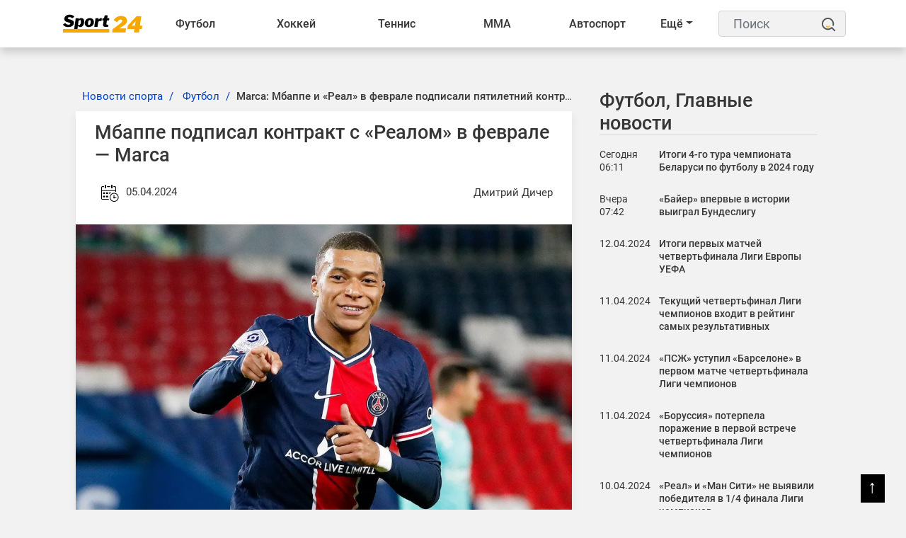

--- FILE ---
content_type: text/html; charset=UTF-8
request_url: https://sport24.by/football/news/mbappe-podpisal-kontrakt-s-realom-v-fevrale-marca
body_size: 16370
content:
<!DOCTYPE html>
<html lang="ru">
<head>
    <meta charset="utf-8">
    <meta http-equiv="X-UA-Compatible" content="IE=edge">
    <meta name="viewport" content="width=device-width, initial-scale=1">
            <meta name="robots" content="index, follow, max-snippet:-1, max-image-preview:large, max-video-preview:-1">
        <title>Marca: Мбаппе и «Реал» в феврале подписали пятилетний контракт</title>
    <meta name="description" content="Форвард &amp;laquo;ПСЖ&amp;raquo; Килиан Мбаппе в феврале 2024 года подписал контракт с мадридским &amp;laquo;Реалом&amp;raquo;, сообщает Marca.
По информации источника, соглашение футболиста с клубом рассчитано на..." />
    <meta name="keywords" content="" />
    <meta name="author" content="Дмитрий Дичер" />
    <meta name="language" content="ru" />
    <link rel="canonical" href="https://sport24.by/football/news/mbappe-podpisal-kontrakt-s-realom-v-fevrale-marca"/>
    <meta property="og:title" content="Marca: Мбаппе и «Реал» в феврале подписали пятилетний контракт" />
    <meta property="og:author" content="Дмитрий Дичер" />
    <meta property="og:description" content="Форвард &amp;laquo;ПСЖ&amp;raquo; Килиан Мбаппе в феврале 2024 года подписал контракт с мадридским &amp;laquo;Реалом&amp;raquo;, сообщает Marca...." />
    <meta property="og:locale" content="ru" />
    <meta property="og:type" content="article" />
    <meta property="og:image:width" content="1200"/>
    <meta property="og:image:height" content="630"/>
    <meta property="og:url" content="https://sport24.by/football/news/mbappe-podpisal-kontrakt-s-realom-v-fevrale-marca" />
    <meta property="og:image" content="https://sport24.by/public/images/20240216161302_ogImage_43.jpg" />
    <meta name="twitter:title" content="Marca: Мбаппе и «Реал» в феврале подписали пятилетний контракт" />
    <meta name="twitter:description" content="Форвард &amp;laquo;ПСЖ&amp;raquo; Килиан Мбаппе в феврале 2024 года подписал контракт с мадридским &amp;laquo;Реалом&amp;raquo;, сообщает Marca...." />
    <meta name="twitter:card" content="summary_large_image" />
    <meta name="twitter:domain" content="https://sport24.by" />
    <meta name="twitter:url" content="https://sport24.by/football/news/mbappe-podpisal-kontrakt-s-realom-v-fevrale-marca">
    <meta name="twitter:image" content="https://sport24.by/public/images/20240216161302_ogImage_43.jpg" />
    <link rel="preconnect" href="//fonts.googleapis.com/">
    <link rel="dns-prefetch" href="//fonts.googleapis.com/">
    <link rel="preconnect" href="//fonts.gstatic.com/">
    <link rel="dns-prefetch" href="//fonts.gstatic.com/">
    <link rel="preconnect" href="//www.google.com">
    <link rel="dns-prefetch" href="//www.google.com">
    <link rel="preconnect" href="//www.google-analytics.com">
    <link rel="dns-prefetch" href="//www.google-analytics.com">
    <link rel="preconnect" href="//www.googletagmanager.com">
    <link rel="dns-prefetch" href="//www.googletagmanager.com">
    <link rel="preconnect" href="//connect.facebook.net">
    <link rel="dns-prefetch" href="//connect.facebook.net">
    <link rel="preconnect" href="//www.gstatic.com">
    <link rel="dns-prefetch" href="//www.gstatic.com">
    <link rel="preload" href="https://sport24.by/public/site/css/app.min.css" as="style" onload="this.onload=null;this.rel='stylesheet'">
    <noscript><link  rel="stylesheet" href="https://sport24.by/public/site/css/app.min.css"></noscript>
    <link rel="preload" href="https://sport24.by/public/site/css/header.css" as="style" onload="this.onload=null;this.rel='stylesheet'">
    <noscript><link  rel="stylesheet" href="https://sport24.by/public/site/css/header.css"></noscript>
    <link rel="preload" href="https://sport24.by/public/site/css/footer.css" as="style" onload="this.onload=null;this.rel='stylesheet'">
    <noscript><link  rel="stylesheet" href="https://sport24.by/public/site/css/footer.css"></noscript>
        <link rel="preload" href="https://sport24.by/public/site/css/custom.css" as="style" onload="this.onload=null;this.rel='stylesheet'">
    <noscript><link  rel="stylesheet" href="https://sport24.by/public/site/css/custom.css"></noscript>
        <link rel="icon" href="https://sport24.by/public/images/20211207185416_favicon_27.png">
            <meta name="p:domain_verify" content="c46bca16209567e203946fbb62e5c2c8"/>
            <link rel="alternate" type="application/atom+xml" href="https://sport24.by/feed-simple" title="Simple feed">
    <link rel="alternate" type="application/atom+xml" href="https://sport24.by/feed" title="RSS feed">
        <style>
        :root {
            --primary-color: #000000;
            --primary-font: Noto Sans JP, sans-serif;
            --plyr-color-main: #000000;
        }
    </style>
            <script async>
            document.addEventListener('DOMContentLoaded', () => {
                setTimeout(initGTM, 3500);
            });
            document.addEventListener('scroll', initGTMOnEvent);
            document.addEventListener('mousemove', initGTMOnEvent);
            document.addEventListener('touchstart', initGTMOnEvent);

            function initGTMOnEvent (event) {
                initGTM();
                event.currentTarget.removeEventListener(event.type, initGTMOnEvent);
            }

            function initGTM () {
                if (window.gtmDidInit) {
                    return false;
                }
                window.gtmDidInit = true;
                const script = document.createElement('script');
                script.type = 'text/javascript';
                script.async = true;
                script.onload = () => { dataLayer.push({ event: 'gtm.js', 'gtm.start': (new Date()).getTime(), 'gtm.uniqueEventId': 0 }); }
                script.src = 'https://www.googletagmanager.com/gtm.js?id=G-R5X579HQYY';

                document.head.appendChild(script);
            }
        </script>
    </head>

<body class="">
<script type="application/ld+json">
    {
        "@context": "https://schema.org",
        "@type": "Organization",
        "@id": "https://sport24.by/#organization",
        "url" : "https://sport24.by/",
        "logo": {
            "@type": "ImageObject",
            "url": "https://sport24.by/public/images/20211216151119_logo_38.png",
                        "width": "120",
            "height": "33"
        },
        "address": {
            "@type": "PostalAddress",
            "addressLocality": "Belarus, Minsk",
            "streetAddress": "st. Platonova 1B"
        },
        "email": "info@sport24.by",
        "name": "Спорт 24 Беларусь",
        "telephone": "+375 25 749-23-29"
    }
</script>
<noscript><iframe src="https://www.googletagmanager.com/ns.html?id=G-R5X579HQYY" height="0" width="0" style="display:none; visibility:hidden"></iframe></noscript>
<div id="switch-mode" class="d-none ">
    <div class="sm-text">Темная тема</div>
    <div class="sm-button">
        <input type="hidden" value="https://sport24.by">
        <span></span>
    </div>
</div>
<header class="sg-menu">
    <nav class="navbar navbar-expand-xl">
        <div class="container">
                                        <a class="mr-auto" href="https://sport24.by">
                    <img class="navbar-brand" src="https://sport24.by/public/images/20211216151119_logo_38.png" alt="Logo" width="120" height="33">
                </a>
            
            <button class="navbar-toggler order-3 ml-2" type="button" data-toggle="collapse" data-target="#navbarNav" aria-controls="navbarNav" aria-expanded="false" aria-label="Toggle navigation">
                <span class="navbar-toggler-icon"><span>&#9776;</span></span>
            </button>

            <div style="display:flex; flex-direction:row;" class="collapse navbar-collapse" id="navbarNav">
                <ul class="navbar-nav w-100" style="white-space: nowrap;">
                                            
                        
                                                    <li class="nav-item dropdown ">
                                <a href="https://sport24.by/football" target="_self">Футбол <span class="d-lg-none"><i class="fa fa-angle-down" aria-hidden="true"></i></span></a>
                                <div class="dropdown__content">
                                    <a class="category-link--mobile d-lg-none text-left" href="https://sport24.by/football" target="_self">Футбол <span class="d-lg-none"><i class="fa fa-angle-down" aria-hidden="true"></i></span></a>
                                                                            <div class="col-dropdown">
                                                                                        <ul>
                                                                                                    <li><a href="https://sport24.by/football/liga-chempionov-uefa-football" target="_self">Лига Чемпионов</a></li>
                                                                                                    <li><a href="https://sport24.by/football/liga-europe" target="_self">Лига Европы</a></li>
                                                                                                    <li><a href="https://sport24.by/football/liga-konferenciy" target="_self">Лига конференций</a></li>
                                                                                                    <li><a href="https://sport24.by/football/liga-natsij-uefa" target="_self">Лига наций</a></li>
                                                                                                    <li><a href="https://sport24.by/football/football-championat-mira" target="_self">Чемпионат Мира</a></li>
                                                                                                    <li><a href="https://sport24.by/football/evro2021" target="_self">Евро 2020</a></li>
                                                                                                    <li><a href="https://sport24.by/football/evro-2024" target="_self">Евро-2024</a></li>
                                                                                                    <li><a href="https://sport24.by/football/chempionat-belarusi" target="_self">Чемпионат Беларуси</a></li>
                                                                                            </ul>
                                        </div>
                                                                            <div class="col-dropdown">
                                                                                        <ul>
                                                                                                    <li><a href="https://sport24.by/football/championat-belarusi" target="_self">Чемпионат Беларуси</a></li>
                                                                                                    <li><a href="https://sport24.by/football/apl" target="_self">АПЛ</a></li>
                                                                                                    <li><a href="https://sport24.by/football/la-liga" target="_self">Ла Лига</a></li>
                                                                                                    <li><a href="https://sport24.by/football/bundesliga" target="_self">Бундеслига</a></li>
                                                                                                    <li><a href="https://sport24.by/football/rpl" target="_self">РПЛ</a></li>
                                                                                                    <li><a href="https://sport24.by/football/seria-a" target="_self">Серия А</a></li>
                                                                                                    <li><a href="https://sport24.by/football/liga-1" target="_self">Лига 1</a></li>
                                                                                            </ul>
                                        </div>
                                                                            <div class="col-dropdown">
                                                                                        <ul>
                                                                                                    <li><a href="https://sport24.by/football/sbornaya-belarusi-football" target="_self">Сборная Беларуси</a></li>
                                                                                                    <li><a href="https://sport24.by/football/clubs" target="_self">Клубы</a></li>
                                                                                                    <li><a href="https://sport24.by/football/znamenitye-futbolisty" target="_self">Знаменитые футболисты</a></li>
                                                                                                    <li><a href="https://sport24.by/football/transfery-football" target="_self">Футбольные трансферы</a></li>
                                                                                            </ul>
                                        </div>
                                                                    </div>
                            </li>
                                                                    
                        
                                                    <li class="nav-item dropdown ">
                                <a href="https://sport24.by/hockey" target="_self">Хоккей <span class="d-lg-none"><i class="fa fa-angle-down" aria-hidden="true"></i></span></a>
                                <div class="dropdown__content">
                                    <a class="category-link--mobile d-lg-none text-left" href="https://sport24.by/hockey" target="_self">Хоккей <span class="d-lg-none"><i class="fa fa-angle-down" aria-hidden="true"></i></span></a>
                                                                            <div class="col-dropdown">
                                                                                        <ul>
                                                                                                    <li><a href="https://sport24.by/hockey/khl" target="_self">КХЛ</a></li>
                                                                                                    <li><a href="https://sport24.by/hockey/nhl" target="_self">NHL</a></li>
                                                                                                    <li><a href="https://sport24.by/hockey/chempionat-mira-hockey" target="_self">Чемпионат Мира</a></li>
                                                                                                    <li><a href="https://sport24.by/hockey/liga-chempionov-chl" target="_self">Лига чемпионов</a></li>
                                                                                                    <li><a href="https://sport24.by/hockey/mkhl" target="_self">МХЛ</a></li>
                                                                                                    <li><a href="https://sport24.by/hockey/akhl" target="_self">АХЛ</a></li>
                                                                                            </ul>
                                        </div>
                                                                            <div class="col-dropdown">
                                                                                        <ul>
                                                                                                    <li><a href="https://sport24.by/hockey/championat-belarusi-hockey" target="_self">Чемпионат Беларуси</a></li>
                                                                                                    <li><a href="https://sport24.by/hockey/sbornaya-belarusi-hockey" target="_self">Сборная Беларуси</a></li>
                                                                                                    <li><a href="https://sport24.by/hockey/olimpijskie-igry-hockey" target="_self">Олимпийские игры</a></li>
                                                                                            </ul>
                                        </div>
                                                                            <div class="col-dropdown">
                                                                                        <ul>
                                                                                                    <li><a href="https://sport24.by/hockey/transfery-hockey" target="_self">Хоккейные трансферы</a></li>
                                                                                                    <li><a href="https://sport24.by/hockey/znamenitye-hokkeisty" target="_self">Знаменитые хоккеисты</a></li>
                                                                                                    <li><a href="https://sport24.by/hockey/hokkejnye-kluby" target="_self">Хоккейные клубы</a></li>
                                                                                            </ul>
                                        </div>
                                                                    </div>
                            </li>
                                                                    
                        
                                                    <li class="nav-item dropdown ">
                                <a href="https://sport24.by/tennis" target="_self">Теннис <span class="d-lg-none"><i class="fa fa-angle-down" aria-hidden="true"></i></span></a>
                                <div class="dropdown__content">
                                    <a class="category-link--mobile d-lg-none text-left" href="https://sport24.by/tennis" target="_self">Теннис <span class="d-lg-none"><i class="fa fa-angle-down" aria-hidden="true"></i></span></a>
                                                                            <div class="col-dropdown">
                                                                                        <ul>
                                                                                                    <li><a href="https://sport24.by/tennis/atp" target="_self">ATP</a></li>
                                                                                                    <li><a href="https://sport24.by/tennis/wta" target="_self">WTA</a></li>
                                                                                                    <li><a href="https://sport24.by/tennis/itf" target="_self">ITF</a></li>
                                                                                                    <li><a href="https://sport24.by/tennis/kubok-devisa" target="_self">Кубок Дэвиса</a></li>
                                                                                                    <li><a href="https://sport24.by/tennis/turnir-bolshogo-shlema" target="_self">Турнир Большого Шлема</a></li>
                                                                                            </ul>
                                        </div>
                                                                            <div class="col-dropdown">
                                                                                        <ul>
                                                                                                    <li><a href="https://sport24.by/tennis/australian-open" target="_self">Australian Open</a></li>
                                                                                                    <li><a href="https://sport24.by/tennis/roland-garros" target="_self">Roland Garros</a></li>
                                                                                                    <li><a href="https://sport24.by/tennis/us-open" target="_self">US Open</a></li>
                                                                                                    <li><a href="https://sport24.by/tennis/wimbledon" target="_self">Wimbledon</a></li>
                                                                                            </ul>
                                        </div>
                                                                    </div>
                            </li>
                                                                    
                        
                                                    <li class="nav-item dropdown ">
                                <a href="https://sport24.by/fighting" target="_self">ММА <span class="d-lg-none"><i class="fa fa-angle-down" aria-hidden="true"></i></span></a>
                                <div class="dropdown__content">
                                    <a class="category-link--mobile d-lg-none text-left" href="https://sport24.by/fighting" target="_self">ММА <span class="d-lg-none"><i class="fa fa-angle-down" aria-hidden="true"></i></span></a>
                                                                            <div class="col-dropdown">
                                                                                        <ul>
                                                                                                    <li><a href="https://sport24.by/fighting/ufc" target="_self">UFC</a></li>
                                                                                                    <li><a href="https://sport24.by/fighting/professional-boxing" target="_self">Бокс</a></li>
                                                                                            </ul>
                                        </div>
                                                                    </div>
                            </li>
                                                                    
                        
                                                    <li class="nav-item dropdown ">
                                <a href="https://sport24.by/auto" target="_self">Автоспорт <span class="d-lg-none"><i class="fa fa-angle-down" aria-hidden="true"></i></span></a>
                                <div class="dropdown__content">
                                    <a class="category-link--mobile d-lg-none text-left" href="https://sport24.by/auto" target="_self">Автоспорт <span class="d-lg-none"><i class="fa fa-angle-down" aria-hidden="true"></i></span></a>
                                                                            <div class="col-dropdown">
                                                                                        <ul>
                                                                                                    <li><a href="https://sport24.by/auto/formula-1" target="_self">Формула 1</a></li>
                                                                                                    <li><a href="https://sport24.by/auto/motogp" target="_self">MotoGP</a></li>
                                                                                                    <li><a href="https://sport24.by/auto/dakar" target="_self">Дакар</a></li>
                                                                                            </ul>
                                        </div>
                                                                    </div>
                            </li>
                                                                    
                        
                                                    <li class="nav-item dropdown ">
                                <a href="https://sport24.by/biatlon" target="_self">Биатлон <span class="d-lg-none"><i class="fa fa-angle-down" aria-hidden="true"></i></span></a>
                                <div class="dropdown__content">
                                    <a class="category-link--mobile d-lg-none text-left" href="https://sport24.by/biatlon" target="_self">Биатлон <span class="d-lg-none"><i class="fa fa-angle-down" aria-hidden="true"></i></span></a>
                                                                            <div class="col-dropdown">
                                                                                        <ul>
                                                                                                    <li><a href="https://sport24.by/biatlon/kubok-mira" target="_self">Кубок Мира</a></li>
                                                                                                    <li><a href="https://sport24.by/biatlon/kubok-rossii" target="_self">Кубок России</a></li>
                                                                                                    <li><a href="https://sport24.by/biatlon/kubok-sodruzhestva" target="_self">Кубок Содружества</a></li>
                                                                                                    <li><a href="https://sport24.by/biatlon/championat-mira-biathlon" target="_self">Чемпионат мира</a></li>
                                                                                                    <li><a href="https://sport24.by/biatlon/turnirnye-tablicy-biatlon" target="_self">Таблицы зачета</a></li>
                                                                                            </ul>
                                        </div>
                                                                    </div>
                            </li>
                                                                    
                        
                                                    <li class="nav-item dropdown ">
                                <a href="https://sport24.by/olimpijskie-igry" target="_self">Олимпиада <span class="d-lg-none"><i class="fa fa-angle-down" aria-hidden="true"></i></span></a>
                                <div class="dropdown__content">
                                    <a class="category-link--mobile d-lg-none text-left" href="https://sport24.by/olimpijskie-igry" target="_self">Олимпиада <span class="d-lg-none"><i class="fa fa-angle-down" aria-hidden="true"></i></span></a>
                                                                            <div class="col-dropdown">
                                                                                        <ul>
                                                                                                    <li><a href="https://sport24.by/olimpijskie-igry/olimpiada-2024" target="_self">Олимпиада 2024</a></li>
                                                                                                    <li><a href="https://sport24.by/olimpijskie-igry/olimpiada-2026" target="_self">Олимпиада 2026</a></li>
                                                                                                    <li><a href="https://sport24.by/olimpijskie-igry/pekin-2022" target="_self">Пекин-2022</a></li>
                                                                                                    <li><a href="https://sport24.by/olimpijskie-igry/tokio-2020" target="_self">Токио-2020</a></li>
                                                                                                    <li><a href="https://sport24.by/olimpijskie-igry/turnirnye-tablicy-olimpiada" target="_self">Турнирные таблицы</a></li>
                                                                                            </ul>
                                        </div>
                                                                    </div>
                            </li>
                                                                    
                        
                                                    <li class="nav-item dropdown ">
                                <a href="https://sport24.by/basketball" target="_self">Баскетбол <span class="d-lg-none"><i class="fa fa-angle-down" aria-hidden="true"></i></span></a>
                                <div class="dropdown__content">
                                    <a class="category-link--mobile d-lg-none text-left" href="https://sport24.by/basketball" target="_self">Баскетбол <span class="d-lg-none"><i class="fa fa-angle-down" aria-hidden="true"></i></span></a>
                                                                            <div class="col-dropdown">
                                                                                        <ul>
                                                                                                    <li><a href="https://sport24.by/basketball/nba" target="_self">NBA</a></li>
                                                                                                    <li><a href="https://sport24.by/basketball/kubok-vtb" target="_self">Кубок ВТБ</a></li>
                                                                                            </ul>
                                        </div>
                                                                            <div class="col-dropdown">
                                                                                        <ul>
                                                                                                    <li><a href="https://sport24.by/basketball/championat-belarusi-basketball" target="_self">Чемпионат Беларуси</a></li>
                                                                                                    <li><a href="https://sport24.by/basketball/liga-chempionov-basketball" target="_self">Лига чемпионов</a></li>
                                                                                            </ul>
                                        </div>
                                                                            <div class="col-dropdown">
                                                                                        <ul>
                                                                                                    <li><a href="https://sport24.by/basketball/transfery-basketball" target="_self">Баскетбольные трансферы</a></li>
                                                                                            </ul>
                                        </div>
                                                                    </div>
                            </li>
                                                                    
                        
                                                    <li class="nav-item dropdown ">
                                <a href="https://sport24.by/voleyball" target="_self">Волейбол <span class="d-lg-none"><i class="fa fa-angle-down" aria-hidden="true"></i></span></a>
                                <div class="dropdown__content">
                                    <a class="category-link--mobile d-lg-none text-left" href="https://sport24.by/voleyball" target="_self">Волейбол <span class="d-lg-none"><i class="fa fa-angle-down" aria-hidden="true"></i></span></a>
                                                                            <div class="col-dropdown">
                                                                                        <ul>
                                                                                                    <li><a href="https://sport24.by/voleyball/chempionat-evropy-voleyball" target="_self">Чемпионат Европы</a></li>
                                                                                                    <li><a href="https://sport24.by/voleyball/kubok-belarusi-voleyball" target="_self">Кубок Беларуси</a></li>
                                                                                            </ul>
                                        </div>
                                                                            <div class="col-dropdown">
                                                                                        <ul>
                                                                                                    <li><a href="https://sport24.by/voleyball/liga-chempionov" target="_self">Лига чемпионов</a></li>
                                                                                                    <li><a href="https://sport24.by/voleyball/superliga" target="_self">Суперлига</a></li>
                                                                                            </ul>
                                        </div>
                                                                    </div>
                            </li>
                                                                    
                        
                                                    <li class="nav-item dropdown ">
                                <a href="https://sport24.by/gandbol" target="_self">Гандбол <span class="d-lg-none"><i class="fa fa-angle-down" aria-hidden="true"></i></span></a>
                                <div class="dropdown__content">
                                    <a class="category-link--mobile d-lg-none text-left" href="https://sport24.by/gandbol" target="_self">Гандбол <span class="d-lg-none"><i class="fa fa-angle-down" aria-hidden="true"></i></span></a>
                                                                            <div class="col-dropdown">
                                                                                        <ul>
                                                                                                    <li><a href="https://sport24.by/gandbol/kubok-belgazprombanka" target="_self">Кубок Белгазпромбанка</a></li>
                                                                                            </ul>
                                        </div>
                                                                    </div>
                            </li>
                                                                    
                        
                                                    <li class="nav-item dropdown ">
                                <a href="https://sport24.by/atletika" target="_self">Лёгкая атлетика <span class="d-lg-none"><i class="fa fa-angle-down" aria-hidden="true"></i></span></a>
                                <div class="dropdown__content">
                                    <a class="category-link--mobile d-lg-none text-left" href="https://sport24.by/atletika" target="_self">Лёгкая атлетика <span class="d-lg-none"><i class="fa fa-angle-down" aria-hidden="true"></i></span></a>
                                                                            <div class="col-dropdown">
                                                                                        <ul>
                                                                                                    <li><a href="https://sport24.by/atletika/sbornaya-belarusi-atletika" target="_self">Сборная Беларуси по легкой атлетике</a></li>
                                                                                            </ul>
                                        </div>
                                                                    </div>
                            </li>
                                                                    
                        
                                                    <li class="nav-item dropdown ">
                                <a href="https://sport24.by/cybersport" target="_self">Киберспорт <span class="d-lg-none"><i class="fa fa-angle-down" aria-hidden="true"></i></span></a>
                                <div class="dropdown__content">
                                    <a class="category-link--mobile d-lg-none text-left" href="https://sport24.by/cybersport" target="_self">Киберспорт <span class="d-lg-none"><i class="fa fa-angle-down" aria-hidden="true"></i></span></a>
                                                                            <div class="col-dropdown">
                                                                                        <ul>
                                                                                                    <li><a href="https://sport24.by/cybersport/dota-2" target="_self">DOTA 2</a></li>
                                                                                                    <li><a href="https://sport24.by/cybersport/cs-go" target="_self">CS:GO</a></li>
                                                                                                    <li><a href="https://sport24.by/cybersport/valorant" target="_self">Valorant</a></li>
                                                                                                    <li><a href="https://sport24.by/cybersport/league-of-legends" target="_self">League Of Legends</a></li>
                                                                                            </ul>
                                        </div>
                                                                    </div>
                            </li>
                                                                                                <li class="nav-item dropdown ">
                                <a href="https://sport24.by/bukmekery" target="_self">Букмекеры  </a>
                                <ul class="dropdown-content">
                                                                    </ul>
                            </li>
                        
                        
                                                                                                <li class="nav-item dropdown ">
                                <a href="https://sport24.by/raznoe-o-sporte" target="_self">Разное  </a>
                                <ul class="dropdown-content">
                                                                    </ul>
                            </li>
                        
                        
                                                                <li class="dd_menu dropdown">
                        <a href="#" class="dropdown-toggle">Ещё</a>
                        <ul class="dd_dropdown-menu dropdown__content left"></ul>
                    </li>
                </ul>
            </div>

            <div class="sg-search ml-3">
                <form action="https://sport24.by/search" id="search" method="GET">
                    <label for="label" class="d-none">Поиск</label>
                    <input class="form-control" id="label" name="search" type="text" placeholder="Поиск">
                    <button type="submit">
                        <svg height="25" width="20">
                            <use x="0" y="0" height="20" width="20" xlink:href="#search_icon"></use>
                        </svg>
                        <span class="d-none">Поиск</span></button>
                </form>
            </div>
        </div>
    </nav>
</header>

<div class="container">
    <div class="row">
        <div class="col-12">
                                                                    </div>
    </div>
</div>





<div class="container-fluid sg-page-content--big p-0">
    <div class="row no-gutters">
        <div class="col-md-1 col-xxl-2"></div>

        <div class="col-md-10 col-xxl-8">
            <div class="sg-page-content sg-page-content--big mb-5 mt-3">
                    <script type="application/ld+json">
    {
        "@context": "https://schema.org",
                    "@type": "NewsArticle",
                "mainEntityOfPage": {
            "@type": "WebPage",
            "@id": "https://sport24.by/football/news/mbappe-podpisal-kontrakt-s-realom-v-fevrale-marca"
        },
        "headline": "Мбаппе подписал контракт с «Реалом» в феврале — Marca",
        "name": "Мбаппе подписал контракт с «Реалом» в феврале — Marca",
        "articleSection": "Футбол",
                    "thumbnailUrl": "https://sport24.by/public/images/20240216161302_original_16.webp",
            "image": [
                {
                    "@type": "ImageObject",
                    "representativeOfPage":"true",
                    "url": "https://sport24.by/public/images/20240216161302_original_16.webp",
                                        "width": "1350",
                    "height": "900"
                }
                            ,
                {
                    "@type": "ImageObject",
                    "representativeOfPage":"true",
                    "url": "https://sport24.by/public/images/20240216161302_big_1080w_21.webp",
                                        "width": "1080",
                    "height": "720"
                }
                                        ,
                {
                    "@type": "ImageObject",
                    "representativeOfPage":"true",
                    "url": "https://sport24.by/public/images/20240216161302_big_730w_21.webp",
                                        "width": "730",
                    "height": "487"
                }
                        ],
                "dateCreated": "2024-04-05T14:43:14+03:00",
        "datePublished": "2024-04-05T14:43:14+03:00",
        "dateModified": "2024-04-05T14:43:20+03:00",
        "author": {
            "@type": "Person",
            "name": "Дмитрий Дичер",
            "url": "https://sport24.by/author-profile/dmitriy-dicher"
        },
        "publisher": {
            "@type": "Organization",
            "name": "Спорт 24 Беларусь",
            "logo": {
                "@type": "ImageObject",
                "url": "https://sport24.by/public/images/20211216151119_logo_38.png",
                                "width": "120",
                "height": "33"
            }
        },
        "description": "Форвард «ПСЖ» Килиан Мбаппе в феврале 2024 года подписал контракт с мадридским «Реалом», сообщает Marca.
По информации источника, соглашение футболиста с клубом рассчитано на пять лет.
У Мбаппе появилось право на подписание нового контракта с другим клубом 1 января 2024 года. Действующий контракт...",
        "keywords": "футбол,
                            футбольные трансферы
             ,мбаппе подписал контракт с реалом в феврале  "
    }
    </script>
    <div>
        <div class="entry-header">
            <div class="entry-thumbnail">
                            </div>
        </div>
        <div class="row">
            <div class="col-lg-8 sg-sticky">
                <div class="post-details">
                    <main>
                        <nav aria-label="breadcrumb" class="ml-2">
    <ol class="breadcrumb">
                                    <li class="breadcrumb-item">
                    <a href="https://sport24.by/">Новости спорта</a>
                </li>
                                                <li class="breadcrumb-item">
                    <a href="https://sport24.by/football">Футбол</a>
                </li>
                                                <li class="breadcrumb-item active"><h1>Marca: Мбаппе и «Реал» в феврале подписали пятилетний контракт</h1></li>
                        </ol>
</nav>

<script type="application/ld+json">
    {
        "@context": "https://schema.org",
        "@type": "BreadcrumbList",
        "itemListElement":
        [
                            {
                    "@type": "ListItem",
                    "position": 1,
                    "item":
                    {
                        "@id": "https://sport24.by/",
                        "name": "Новости спорта"
                    }
                } ,                             {
                    "@type": "ListItem",
                    "position": 2,
                    "item":
                    {
                        "@id": "https://sport24.by/football",
                        "name": "Футбол"
                    }
                } ,                             {
                    "@type": "ListItem",
                    "position": 3,
                    "item":
                    {
                        "@id": "https://sport24.by/football/news/mbappe-podpisal-kontrakt-s-realom-v-fevrale-marca",
                        "name": "Marca: Мбаппе и «Реал» в феврале подписали пятилетний контракт"
                    }
                }                    ]
    }
</script>

                        <article class="post-main-content">
                            <div class="sg-post">
                                <header class="entry-header">
    <h2>Мбаппе подписал контракт с «Реалом» в феврале — Marca</h2>
    <div class="entry-meta mb-2 d-flex justify-content-between">
        <div>
            <span aria-hidden="true">
                <svg height="45" width="40">
                    <use x="9" y="9" height="30" width="30" xlink:href="#datetime"></use>
                </svg>
            </span>
            <time datetime="2024-04-05T14:43:14+03:00">05.04.2024</time>
        </div>
        <address class="d-flex m-0"><a rel="author" href="https://sport24.by/author-profile/dmitriy-dicher" class="my-auto">Дмитрий Дичер</a></address>
    </div><!-- /.entry-meta -->
</header>


<div class="entry-thumbnail">
    <img src="https://sport24.by/public/images/20240216161302_original_16.webp"
         srcset="https://sport24.by/public/images/20240216161302_big_730w_21.webp 640w, https://sport24.by/public/images/20240216161302_big_1080w_21.webp 1440w, https://sport24.by/public/images/20240216161302_original_16.webp 1920w"
         sizes="(max-width: 575px) 94vw, (max-width: 767px) 510px, (max-width: 991px) 690px, (max-width: 1199px) 610px, (max-width: 1499px) 730px, 870px"
         width="1350"
         height="900"
         alt="Мбаппе подписал контракт с «Реалом» в феврале — Marca">
</div>

<div class="entry-content">
    <div class="paragraph social-content">
        <p>Форвард &laquo;ПСЖ&raquo; Килиан Мбаппе в феврале 2024 года подписал контракт с мадридским &laquo;Реалом&raquo;, сообщает Marca.</p>
<p>По информации источника, соглашение футболиста с клубом рассчитано на пять лет.</p>
<p>У Мбаппе появилось право на подписание нового контракта с другим клубом 1 января 2024 года. Действующий контракт с &laquo;ПСЖ&raquo; у форварда завершится по итогам текущего сезона.</p>
<p>Предполагается, что Мбаппе в &laquo;Реале&raquo; сможет заработать более 200 млн евро. Сумма подписного бонуса футболиста может доходить до 150 млн евро.&nbsp;</p>
<p>Ранее также появилась информация, что &laquo;ПСЖ&raquo; на место Мбаппе ищет достойную замену. Главным кандидатом <a href="../../../football/news/pszh-vmesto-mbappe-podpishet-osimkhena">является</a> Виктор Осимхен, подписанием которого &laquo;парижане&raquo; будут активно заниматься текущим летом.</p>
    </div>
    
        
    </div>

                                                            </div>

                            
                        </article>
                    </main>

                                            <aside class="relatedPost">
                            <div class="section-title">
                                <h2>Похожие новости</h2>
                            </div>
                            <div class="row text-center">
                                                                    <div class="col-lg-6">
                                        <div class="sg-post post-style-2">
                                            <div class="entry-header">
                                                <div class="entry-thumbnail">
                                                    <a href="https://sport24.by/football/news/itogi-4-go-tura-chempionata-belarusi-po-futbolu-v-2024-godu">
                                                                                                                                                                                <img src="https://sport24.by/public/images/20240320075811_original_41.webp "
                                                                 srcset="https://sport24.by/public/images/20240320075811_medium_358w_40.webp 640w, https://sport24.by/public/images/20240320075811_big_730w_43.webp 1920w"
                                                                 sizes="(max-width: 575px) 94vw, (max-width: 767px) 510px, (max-width: 991px) 690px, (max-width: 1199px) 290px, (max-width: 1499px) 350px, 420px"
                                                                 loading="lazy"
                                                                 width="900"
                                                                 height="900"
                                                                 alt="Итоги 4-го тура чемпионата Беларуси по футболу в 2024 году">
                                                                                                            </a>
                                                </div>
                                                                                            </div>
                                            <div class="entry-content">
                                                <h3 class="entry-title"><a href="https://sport24.by/football/news/itogi-4-go-tura-chempionata-belarusi-po-futbolu-v-2024-godu">Итоги 4-го тура чемпионата Беларуси по футболу в 2024 году</a></h3>
                                            </div>
                                        </div>
                                    </div>
                                                                    <div class="col-lg-6">
                                        <div class="sg-post post-style-2">
                                            <div class="entry-header">
                                                <div class="entry-thumbnail">
                                                    <a href="https://sport24.by/football/news/bayer-vpervye-v-istorii-vyigral-bundesligu">
                                                                                                                                                                                <img src="https://sport24.by/public/images/20240205182004_original_4.webp "
                                                                 srcset="https://sport24.by/public/images/20240205182004_medium_358w_48.webp 640w, https://sport24.by/public/images/20240205182004_big_730w_12.webp 1920w"
                                                                 sizes="(max-width: 575px) 94vw, (max-width: 767px) 510px, (max-width: 991px) 690px, (max-width: 1199px) 290px, (max-width: 1499px) 350px, 420px"
                                                                 loading="lazy"
                                                                 width="1600"
                                                                 height="1067"
                                                                 alt="«Байер» впервые в истории выиграл Бундеслигу">
                                                                                                            </a>
                                                </div>
                                                                                            </div>
                                            <div class="entry-content">
                                                <h3 class="entry-title"><a href="https://sport24.by/football/news/bayer-vpervye-v-istorii-vyigral-bundesligu">«Байер» впервые в истории выиграл Бундеслигу</a></h3>
                                            </div>
                                        </div>
                                    </div>
                                                                    <div class="col-lg-6">
                                        <div class="sg-post post-style-2">
                                            <div class="entry-header">
                                                <div class="entry-thumbnail">
                                                    <a href="https://sport24.by/football/news/itogi-pervykh-matchey-chetvertfinala-ligi-evropy-uefa">
                                                                                                                                                                                <img src="https://sport24.by/public/images/20230802084205_original_10.webp "
                                                                 srcset="https://sport24.by/public/images/20230802084205_medium_358w_20.webp 640w, https://sport24.by/public/images/20230802084205_big_730w_32.webp 1920w"
                                                                 sizes="(max-width: 575px) 94vw, (max-width: 767px) 510px, (max-width: 991px) 690px, (max-width: 1199px) 290px, (max-width: 1499px) 350px, 420px"
                                                                 loading="lazy"
                                                                 width="1280"
                                                                 height="720"
                                                                 alt="Итоги первых матчей четвертьфинала Лиги Европы УЕФА">
                                                                                                            </a>
                                                </div>
                                                                                            </div>
                                            <div class="entry-content">
                                                <h3 class="entry-title"><a href="https://sport24.by/football/news/itogi-pervykh-matchey-chetvertfinala-ligi-evropy-uefa">Итоги первых матчей четвертьфинала Лиги Европы УЕФА</a></h3>
                                            </div>
                                        </div>
                                    </div>
                                                                    <div class="col-lg-6">
                                        <div class="sg-post post-style-2">
                                            <div class="entry-header">
                                                <div class="entry-thumbnail">
                                                    <a href="https://sport24.by/football/news/tekushchiy-chetvertfinal-ligi-chempionov-vkhodit-v-reyting-samykh-rezultativnykh">
                                                                                                                                                                                <img src="https://sport24.by/public/images/20240214101622_original_23.webp "
                                                                 srcset="https://sport24.by/public/images/20240214101622_medium_358w_26.webp 640w, https://sport24.by/public/images/20240214101622_big_730w_14.webp 1920w"
                                                                 sizes="(max-width: 575px) 94vw, (max-width: 767px) 510px, (max-width: 991px) 690px, (max-width: 1199px) 290px, (max-width: 1499px) 350px, 420px"
                                                                 loading="lazy"
                                                                 width="1400"
                                                                 height="788"
                                                                 alt="Текущий четвертьфинал Лиги чемпионов входит в рейтинг самых результативных">
                                                                                                            </a>
                                                </div>
                                                                                            </div>
                                            <div class="entry-content">
                                                <h3 class="entry-title"><a href="https://sport24.by/football/news/tekushchiy-chetvertfinal-ligi-chempionov-vkhodit-v-reyting-samykh-rezultativnykh">Текущий четвертьфинал Лиги чемпионов входит в рейтинг самых результативных</a></h3>
                                            </div>
                                        </div>
                                    </div>
                                                                    <div class="col-lg-6">
                                        <div class="sg-post post-style-2">
                                            <div class="entry-header">
                                                <div class="entry-thumbnail">
                                                    <a href="https://sport24.by/football/news/pszh-ustupil-barselone-v-pervom-matche-chetvertfinala-ligi-chempionov">
                                                                                                                                                                                <img src="https://sport24.by/public/images/20240214101622_original_23.webp "
                                                                 srcset="https://sport24.by/public/images/20240214101622_medium_358w_26.webp 640w, https://sport24.by/public/images/20240214101622_big_730w_14.webp 1920w"
                                                                 sizes="(max-width: 575px) 94vw, (max-width: 767px) 510px, (max-width: 991px) 690px, (max-width: 1199px) 290px, (max-width: 1499px) 350px, 420px"
                                                                 loading="lazy"
                                                                 width="1400"
                                                                 height="788"
                                                                 alt="«ПСЖ» уступил «Барселоне» в первом матче четвертьфинала Лиги чемпионов">
                                                                                                            </a>
                                                </div>
                                                                                            </div>
                                            <div class="entry-content">
                                                <h3 class="entry-title"><a href="https://sport24.by/football/news/pszh-ustupil-barselone-v-pervom-matche-chetvertfinala-ligi-chempionov">«ПСЖ» уступил «Барселоне» в первом матче четвертьфинала Лиги чемпионов</a></h3>
                                            </div>
                                        </div>
                                    </div>
                                                                    <div class="col-lg-6">
                                        <div class="sg-post post-style-2">
                                            <div class="entry-header">
                                                <div class="entry-thumbnail">
                                                    <a href="https://sport24.by/football/news/borussiya-poterpela-porazhenie-v-pervoy-vstreche-chetvertfinala-ligi-chempionov">
                                                                                                                                                                                <img src="https://sport24.by/public/images/20240214101622_original_23.webp "
                                                                 srcset="https://sport24.by/public/images/20240214101622_medium_358w_26.webp 640w, https://sport24.by/public/images/20240214101622_big_730w_14.webp 1920w"
                                                                 sizes="(max-width: 575px) 94vw, (max-width: 767px) 510px, (max-width: 991px) 690px, (max-width: 1199px) 290px, (max-width: 1499px) 350px, 420px"
                                                                 loading="lazy"
                                                                 width="1400"
                                                                 height="788"
                                                                 alt="«Боруссия» потерпела поражение в первой встрече четвертьфинала Лиги чемпионов">
                                                                                                            </a>
                                                </div>
                                                                                            </div>
                                            <div class="entry-content">
                                                <h3 class="entry-title"><a href="https://sport24.by/football/news/borussiya-poterpela-porazhenie-v-pervoy-vstreche-chetvertfinala-ligi-chempionov">«Боруссия» потерпела поражение в первой встрече четвертьфинала Лиги чемпионов</a></h3>
                                            </div>
                                        </div>
                                    </div>
                                                                    <div class="col-lg-6">
                                        <div class="sg-post post-style-2">
                                            <div class="entry-header">
                                                <div class="entry-thumbnail">
                                                    <a href="https://sport24.by/football/news/real-i-man-siti-ne-vyyavili-pobeditelya-v-14-finala-ligi-chempionov">
                                                                                                                                                                                <img src="https://sport24.by/public/images/20240214101622_original_23.webp "
                                                                 srcset="https://sport24.by/public/images/20240214101622_medium_358w_26.webp 640w, https://sport24.by/public/images/20240214101622_big_730w_14.webp 1920w"
                                                                 sizes="(max-width: 575px) 94vw, (max-width: 767px) 510px, (max-width: 991px) 690px, (max-width: 1199px) 290px, (max-width: 1499px) 350px, 420px"
                                                                 loading="lazy"
                                                                 width="1400"
                                                                 height="788"
                                                                 alt="«Реал» и «Ман Сити» не выявили победителя в 1/4 финала Лиги чемпионов">
                                                                                                            </a>
                                                </div>
                                                                                            </div>
                                            <div class="entry-content">
                                                <h3 class="entry-title"><a href="https://sport24.by/football/news/real-i-man-siti-ne-vyyavili-pobeditelya-v-14-finala-ligi-chempionov">«Реал» и «Ман Сити» не выявили победителя в 1/4 финала Лиги чемпионов</a></h3>
                                            </div>
                                        </div>
                                    </div>
                                                                    <div class="col-lg-6">
                                        <div class="sg-post post-style-2">
                                            <div class="entry-header">
                                                <div class="entry-thumbnail">
                                                    <a href="https://sport24.by/football/news/bavariya-i-arsenal-sygrali-vnichyu-v-chetvertfinale-ligi-chempionov">
                                                                                                                                                                                <img src="https://sport24.by/public/images/20240214101622_original_23.webp "
                                                                 srcset="https://sport24.by/public/images/20240214101622_medium_358w_26.webp 640w, https://sport24.by/public/images/20240214101622_big_730w_14.webp 1920w"
                                                                 sizes="(max-width: 575px) 94vw, (max-width: 767px) 510px, (max-width: 991px) 690px, (max-width: 1199px) 290px, (max-width: 1499px) 350px, 420px"
                                                                 loading="lazy"
                                                                 width="1400"
                                                                 height="788"
                                                                 alt="«Бавария» и «Арсенал» сыграли вничью в четвертьфинале Лиги Чемпионов">
                                                                                                            </a>
                                                </div>
                                                                                            </div>
                                            <div class="entry-content">
                                                <h3 class="entry-title"><a href="https://sport24.by/football/news/bavariya-i-arsenal-sygrali-vnichyu-v-chetvertfinale-ligi-chempionov">«Бавария» и «Арсенал» сыграли вничью в четвертьфинале Лиги Чемпионов</a></h3>
                                            </div>
                                        </div>
                                    </div>
                                                            </div>
                        </aside>
                                    </div>
            </div>

            <div class="col-lg-4 sg-sticky">
                <div class="sg-sidebar theiaStickySidebar">
                                        <aside class="aside">
                                                <nav class="news-block__aside category-news ml-2 mr-3 mb-5">
                            <h2>
                                                                    Футбол,
                                                                Главные новости
                            </h2>
                            <hr>
                            <ul>
                                                                    <li class="row">
                                        <div class="col-3 col-md-2 col-lg-3">
                                            <span class="time__news">Сегодня 06:11</span>
                                        </div>
                                        <div class="col-9 col-md-10 col-lg-9">
                                            <a href="https://sport24.by/football/news/itogi-4-go-tura-chempionata-belarusi-po-futbolu-v-2024-godu">
                                                Итоги 4-го тура чемпионата Беларуси по футболу в 2024 году
                                            </a>
                                                                                    </div>
                                    </li>
                                                                    <li class="row">
                                        <div class="col-3 col-md-2 col-lg-3">
                                            <span class="time__news">Вчера 07:42</span>
                                        </div>
                                        <div class="col-9 col-md-10 col-lg-9">
                                            <a href="https://sport24.by/football/news/bayer-vpervye-v-istorii-vyigral-bundesligu">
                                                «Байер» впервые в истории выиграл Бундеслигу
                                            </a>
                                                                                    </div>
                                    </li>
                                                                    <li class="row">
                                        <div class="col-3 col-md-2 col-lg-3">
                                            <span class="time__news">12.04.2024</span>
                                        </div>
                                        <div class="col-9 col-md-10 col-lg-9">
                                            <a href="https://sport24.by/football/news/itogi-pervykh-matchey-chetvertfinala-ligi-evropy-uefa">
                                                Итоги первых матчей четвертьфинала Лиги Европы УЕФА
                                            </a>
                                                                                    </div>
                                    </li>
                                                                    <li class="row">
                                        <div class="col-3 col-md-2 col-lg-3">
                                            <span class="time__news">11.04.2024</span>
                                        </div>
                                        <div class="col-9 col-md-10 col-lg-9">
                                            <a href="https://sport24.by/football/news/tekushchiy-chetvertfinal-ligi-chempionov-vkhodit-v-reyting-samykh-rezultativnykh">
                                                Текущий четвертьфинал Лиги чемпионов входит в рейтинг самых результативных
                                            </a>
                                                                                    </div>
                                    </li>
                                                                    <li class="row">
                                        <div class="col-3 col-md-2 col-lg-3">
                                            <span class="time__news">11.04.2024</span>
                                        </div>
                                        <div class="col-9 col-md-10 col-lg-9">
                                            <a href="https://sport24.by/football/news/pszh-ustupil-barselone-v-pervom-matche-chetvertfinala-ligi-chempionov">
                                                «ПСЖ» уступил «Барселоне» в первом матче четвертьфинала Лиги чемпионов
                                            </a>
                                                                                    </div>
                                    </li>
                                                                    <li class="row">
                                        <div class="col-3 col-md-2 col-lg-3">
                                            <span class="time__news">11.04.2024</span>
                                        </div>
                                        <div class="col-9 col-md-10 col-lg-9">
                                            <a href="https://sport24.by/football/news/borussiya-poterpela-porazhenie-v-pervoy-vstreche-chetvertfinala-ligi-chempionov">
                                                «Боруссия» потерпела поражение в первой встрече четвертьфинала Лиги чемпионов
                                            </a>
                                                                                    </div>
                                    </li>
                                                                    <li class="row">
                                        <div class="col-3 col-md-2 col-lg-3">
                                            <span class="time__news">10.04.2024</span>
                                        </div>
                                        <div class="col-9 col-md-10 col-lg-9">
                                            <a href="https://sport24.by/football/news/real-i-man-siti-ne-vyyavili-pobeditelya-v-14-finala-ligi-chempionov">
                                                «Реал» и «Ман Сити» не выявили победителя в 1/4 финала Лиги чемпионов
                                            </a>
                                                                                    </div>
                                    </li>
                                                            </ul>
                        </nav>
                                                                                                    <nav class="sg-widget">
                                <h2 class="widget-title">Статьи</h2>
                                                                <div class="sg-post featured-post">
                                    <div class="entry-header">
    <div class="entry-thumbnail">
        <a href="https://sport24.by/football/article/kakie-gromkie-transfery-zhdat-letom-2024-goda-v-futbole">
                                            <img src="https://sport24.by/public/images/20240322105218_original_8.webp"
                     loading="lazy"
                     srcset="https://sport24.by/public/images/20240322105218_medium_358w_43.webp 640w, https://sport24.by/public/images/20240322105218_big_730w_14.webp 1920w"
                     sizes="(max-width: 575px) 95vw, (max-width: 767px) 513px, (max-width: 991px) 690px, (max-width: 1199px) 290px, (max-width: 1499px) 350px, 420px"
                     width="1200"
                     height="780"
                     alt="Какие громкие трансферы ждать летом 2024 года в футболе">
                    </a>
    </div>
</div>
                                    <div class="entry-content absolute">
                                        <div class="category">
                                            <ul class="global-list">
                                                                                                    <li><a href="https://sport24.by/football">Футбол</a></li>
                                                                                            </ul>
                                        </div>
                                        <p class="entry-title">
                                            <a href="https://sport24.by/football/article/kakie-gromkie-transfery-zhdat-letom-2024-goda-v-futbole">Какие громкие трансферы ждать летом 2024 года в футболе</a>
                                        </p>
                                    </div>
                                </div>

                                <ul class="global-list">
                                                                                                                                                                                                    <li class="card horizontal-news-card w-100">
                                                <div class="row no-gutters">
                                                    <div class="col-4 col-md-5 col-lg-4">
                                                        <div class="entry-thumbnail h-100">
                                                            <a href="https://sport24.by/football/article/pravila-ofsayda-v-futbole-potentsialno-budut-izmeneny">
                                                                                                                                                                                                        <img src="https://sport24.by/public/images/20240320092901_original_24.webp " loading="lazy"
                                                                         srcset="https://sport24.by/public/images/20240320092901_medium_358w_21.webp 640w, https://sport24.by/public/images/20240320092901_big_730w_32.webp 1920w"
                                                                         sizes="(max-width: 575px) 32vw, (max-width: 767px) 169px, (max-width: 991px) 287px, (max-width: 1199px) 96px, (max-width: 1499px) 116px, 139px"
                                                                         width="1240"
                                                                         height="700"
                                                                         class="card-img" alt="Правила офсайда в футболе потенциально будут изменены">
                                                                                                                            </a>
                                                        </div>
                                                    </div>
                                                    <div class="col-8 col-md-7 col-lg-8 d-flex">
                                                        <div class="card-body">
                                                            <div class="d-none d-xl-flex justify-content-between mb-2  ">
                                                                                                                                    <a class="card-text" href="https://sport24.by/football">Футбол</a>
                                                                                                                                <time class="card-text" datetime="2024-03-20T09:33:16+03:00">20.03.2024</time>
                                                            </div>
                                                            <a href="https://sport24.by/football/article/pravila-ofsayda-v-futbole-potentsialno-budut-izmeneny" class="card-title">Правила офсайда в футболе потенциально б...</a>
                                                        </div>
                                                    </div>
                                                </div>
                                            </li>
                                                                                                                                                                <li class="card horizontal-news-card w-100">
                                                <div class="row no-gutters">
                                                    <div class="col-4 col-md-5 col-lg-4">
                                                        <div class="entry-thumbnail h-100">
                                                            <a href="https://sport24.by/hockey/article/makdevid-prakticheski-dognal-kucherova-v-gonke-bombardirov-nkhl">
                                                                                                                                                                                                        <img src="https://sport24.by/public/images/20240229111556_original_18.webp " loading="lazy"
                                                                         srcset="https://sport24.by/public/images/20240229111556_medium_358w_41.webp 640w, https://sport24.by/public/images/20240229111556_big_730w_13.webp 1920w"
                                                                         sizes="(max-width: 575px) 32vw, (max-width: 767px) 169px, (max-width: 991px) 287px, (max-width: 1199px) 96px, (max-width: 1499px) 116px, 139px"
                                                                         width="1745"
                                                                         height="1161"
                                                                         class="card-img" alt="Макдэвид практически догнал Кучерова в гонке бомбардиров НХЛ">
                                                                                                                            </a>
                                                        </div>
                                                    </div>
                                                    <div class="col-8 col-md-7 col-lg-8 d-flex">
                                                        <div class="card-body">
                                                            <div class="d-none d-xl-flex justify-content-between mb-2  ">
                                                                                                                                    <a class="card-text" href="https://sport24.by/hockey">Хоккей</a>
                                                                                                                                <time class="card-text" datetime="2024-03-14T11:56:29+03:00">14.03.2024</time>
                                                            </div>
                                                            <a href="https://sport24.by/hockey/article/makdevid-prakticheski-dognal-kucherova-v-gonke-bombardirov-nkhl" class="card-title">Макдэвид практически догнал Кучерова в г...</a>
                                                        </div>
                                                    </div>
                                                </div>
                                            </li>
                                                                                                                                                                <li class="card horizontal-news-card w-100">
                                                <div class="row no-gutters">
                                                    <div class="col-4 col-md-5 col-lg-4">
                                                        <div class="entry-thumbnail h-100">
                                                            <a href="https://sport24.by/football/article/top-5-potentsialnykh-transferov-v-futbole-v-yanvare-2024-goda">
                                                                                                                                                                                                        <img src="https://sport24.by/public/images/20231024111545_original_4.webp " loading="lazy"
                                                                         srcset="https://sport24.by/public/images/20231024111545_medium_358w_26.webp 640w, https://sport24.by/public/images/20231024111545_big_730w_50.webp 1920w"
                                                                         sizes="(max-width: 575px) 32vw, (max-width: 767px) 169px, (max-width: 991px) 287px, (max-width: 1199px) 96px, (max-width: 1499px) 116px, 139px"
                                                                         width="1200"
                                                                         height="675"
                                                                         class="card-img" alt="Топ-5 потенциальных трансферов в футболе в январе 2024 года">
                                                                                                                            </a>
                                                        </div>
                                                    </div>
                                                    <div class="col-8 col-md-7 col-lg-8 d-flex">
                                                        <div class="card-body">
                                                            <div class="d-none d-xl-flex justify-content-between mb-2  ">
                                                                                                                                    <a class="card-text" href="https://sport24.by/football">Футбол</a>
                                                                                                                                <time class="card-text" datetime="2023-11-03T12:39:06+03:00">03.11.2023</time>
                                                            </div>
                                                            <a href="https://sport24.by/football/article/top-5-potentsialnykh-transferov-v-futbole-v-yanvare-2024-goda" class="card-title">Топ-5 потенциальных трансферов в футболе...</a>
                                                        </div>
                                                    </div>
                                                </div>
                                            </li>
                                                                                                                                                                <li class="card horizontal-news-card w-100">
                                                <div class="row no-gutters">
                                                    <div class="col-4 col-md-5 col-lg-4">
                                                        <div class="entry-thumbnail h-100">
                                                            <a href="https://sport24.by/football/article/samye-neudachno-dorogie-futbolnye-transfery-leta-2023-goda">
                                                                                                                                                                                                        <img src="https://sport24.by/public/images/20231003121224_original_30.webp " loading="lazy"
                                                                         srcset="https://sport24.by/public/images/20231003121224_medium_358w_7.webp 640w, https://sport24.by/public/images/20231003121224_big_730w_40.webp 1920w"
                                                                         sizes="(max-width: 575px) 32vw, (max-width: 767px) 169px, (max-width: 991px) 287px, (max-width: 1199px) 96px, (max-width: 1499px) 116px, 139px"
                                                                         width="1200"
                                                                         height="800"
                                                                         class="card-img" alt="Самые неудачно-дорогие футбольные трансферы лета 2023 года">
                                                                                                                            </a>
                                                        </div>
                                                    </div>
                                                    <div class="col-8 col-md-7 col-lg-8 d-flex">
                                                        <div class="card-body">
                                                            <div class="d-none d-xl-flex justify-content-between mb-2  ">
                                                                                                                                    <a class="card-text" href="https://sport24.by/football">Футбол</a>
                                                                                                                                <time class="card-text" datetime="2023-10-03T12:13:32+03:00">03.10.2023</time>
                                                            </div>
                                                            <a href="https://sport24.by/football/article/samye-neudachno-dorogie-futbolnye-transfery-leta-2023-goda" class="card-title">Самые неудачно-дорогие футбольные трансф...</a>
                                                        </div>
                                                    </div>
                                                </div>
                                            </li>
                                                                                                            </ul>
                            </nav>
                                            </aside>
                </div>
            </div>

        </div>
        
    </div>

    <input type="hidden" id="post-input" value="https://sport24.by">
    <input type="hidden" id="post_id" value="11267">

            </div>
        </div>

        <div class="col-md-1 col-xxl-2"></div>
    </div>
</div>
а
<div class="scrollToTop" id="display-nothing">
    <a href="#">&#8593;</a>
</div>
<div style="display:none;">
    <svg>
        <symbol id="fb" viewBox="10 10 20 20" height="40px" width="40px">
            <path fill-rule="evenodd" d="M21.359 16.35v-1.465c0-.702.474-.87.81-.87h2.045v-3.13H21.39c-3.131 0-3.833 2.32-3.833 3.818v1.648H15.74V20h1.832v9.116h3.648V20h2.703l.123-1.435.213-2.214h-2.901z"></path>
        </symbol>

        <symbol id="tik-tok" viewBox="0 0 50 50" height="40px" width="40px">
            <path fill-rule="evenodd" d="M41,4H9C6.243,4,4,6.243,4,9v32c0,2.757,2.243,5,5,5h32c2.757,0,5-2.243,5-5V9C46,6.243,43.757,4,41,4z M37.006,22.323 c-0.227,0.021-0.457,0.035-0.69,0.035c-2.623,0-4.928-1.349-6.269-3.388c0,5.349,0,11.435,0,11.537c0,4.709-3.818,8.527-8.527,8.527 s-8.527-3.818-8.527-8.527s3.818-8.527,8.527-8.527c0.178,0,0.352,0.016,0.527,0.027v4.202c-0.175-0.021-0.347-0.053-0.527-0.053 c-2.404,0-4.352,1.948-4.352,4.352s1.948,4.352,4.352,4.352s4.527-1.894,4.527-4.298c0-0.095,0.042-19.594,0.042-19.594h4.016 c0.378,3.591,3.277,6.425,6.901,6.685V22.323z"></path>
        </symbol>

        <symbol id="vk" viewBox="10 10 19 19" height="40px" width="40px">
            <path fill-rule="evenodd" d="M28.5755 15.74396c.1286-.42884 0-.74396-.61205-.74396h-2.02391c-.51461 0-.75186.27221-.88053.5724 0 0-1.02922 2.50871-2.48726 4.13828-.47172.47171-.68615.62179-.94347.62179-.12862 0-.31485-.15008-.31485-.57888v-4.00963c0-.5146-.14935-.74396-.57823-.74396h-3.18043c-.32158 0-.515.23885-.515.46521 0 .48784.729.60035.80413 1.97265v2.98042c0 .65345-.11801.77192-.37531.77192-.68612 0-2.35509-2.51992-3.34496-5.40336-.19398-.56045-.38856-.78684-.9058-.78684h-2.02391c-.57826 0-.69392.27221-.69392.5724 0 .53606.68614 3.19486 3.19483 6.7113 1.67243 2.40147 4.02878 3.70324 6.17297 3.70324 1.2865 0 1.44564-.28913 1.44564-.78715v-1.81502c0-.57825.12188-.69367.52929-.69367.30016 0 .81477.1501 2.01554 1.30795 1.37226 1.37228 1.5985 1.98789 2.37038 1.98789h2.02391c.57827 0 .8674-.28913.7006-.8597-.18252-.56868-.8377-1.39376-1.70707-2.37182-.47175-.55748-1.17931-1.15783-1.39375-1.45807-.30018-.3859-.21442-.55749 0-.90051 0 0 2.46584-3.47359 2.72315-4.65288h.00001z"></path>
        </symbol>

        <symbol id="twitter" viewBox="11 10 20 20" height="40px" width="40px">
            <path fill-rule="evenodd" d="M29.392 15.303a7.043 7.043 0 0 1-2.028.556 3.535 3.535 0 0 0 1.552-1.953 7.067 7.067 0 0 1-2.242.857 3.53 3.53 0 0 0-6.015 3.22 10.026 10.026 0 0 1-7.278-3.689 3.524 3.524 0 0 0-.477 1.775 3.53 3.53 0 0 0 1.57 2.938 3.52 3.52 0 0 1-1.6-.441v.045a3.534 3.534 0 0 0 2.832 3.461 3.507 3.507 0 0 1-1.593.06 3.533 3.533 0 0 0 3.298 2.452 7.078 7.078 0 0 1-5.227 1.462 9.988 9.988 0 0 0 5.41 1.586c6.495 0 10.046-5.379 10.046-10.045a9.88 9.88 0 0 0-.01-.456 7.19 7.19 0 0 0 1.762-1.828"></path>
        </symbol>

        <symbol id="instagram" width="40px" height="40px" viewBox="2 2 26 26">
            <path d="M 9.9980469 3 C 6.1390469 3 3 6.1419531 3 10.001953 L 3 20.001953 C 3 23.860953 6.1419531 27 10.001953 27 L 20.001953 27 C 23.860953 27 27 23.858047 27 19.998047 L 27 9.9980469 C 27 6.1390469 23.858047 3 19.998047 3 L 9.9980469 3 z M 22 7 C 22.552 7 23 7.448 23 8 C 23 8.552 22.552 9 22 9 C 21.448 9 21 8.552 21 8 C 21 7.448 21.448 7 22 7 z M 15 9 C 18.309 9 21 11.691 21 15 C 21 18.309 18.309 21 15 21 C 11.691 21 9 18.309 9 15 C 9 11.691 11.691 9 15 9 z M 15 11 A 4 4 0 0 0 11 15 A 4 4 0 0 0 15 19 A 4 4 0 0 0 19 15 A 4 4 0 0 0 15 11 z"></path>
        </symbol>

        <symbol id="telegram" viewBox="-1 0 52 52" height="40" width="40px">
            <path d="M46.137,6.552c-0.75-0.636-1.928-0.727-3.146-0.238l-0.002,0C41.708,6.828,6.728,21.832,5.304,22.445 c-0.259,0.09-2.521,0.934-2.288,2.814c0.208,1.695,2.026,2.397,2.248,2.478l8.893,3.045c0.59,1.964,2.765,9.21,3.246,10.758 c0.3,0.965,0.789,2.233,1.646,2.494c0.752,0.29,1.5,0.025,1.984-0.355l5.437-5.043l8.777,6.845l0.209,0.125 c0.596,0.264,1.167,0.396,1.712,0.396c0.421,0,0.825-0.079,1.211-0.237c1.315-0.54,1.841-1.793,1.896-1.935l6.556-34.077 C47.231,7.933,46.675,7.007,46.137,6.552z M22,32l-3,8l-3-10l23-17L22,32z"/>
        </symbol>

        <symbol id="youtube" viewBox="0 -2 18 19" height="40px" width="40px">
            <path fill-rule="evenodd" d="M16.032.373C14.629 0 9 0 9 0S3.371 0 1.968.373A2.247 2.247 0 0 0 .375 1.952C0 3.344 0 7.5 0 7.5s0 4.156.376 5.548a2.245 2.245 0 0 0 1.591 1.579C3.371 15 9 15 9 15s5.63 0 7.033-.373a2.244 2.244 0 0 0 1.592-1.58C18 11.657 18 7.5 18 7.5s0-4.155-.376-5.547A2.247 2.247 0 0 0 16.032.373zm-4.156 7.128L7.2 10.179V4.821l4.676 2.678v.002z"></path>
        </symbol>

        <symbol id="home" viewBox="0 0 500 500" height="24px" width="24px">
            <path d="M230.149,120.939L65.986,256.274c0,0.191-0.048,0.472-0.144,0.855c-0.094,0.38-0.144,0.656-0.144,0.852v137.041    c0,4.948,1.809,9.236,5.426,12.847c3.616,3.613,7.898,5.431,12.847,5.431h109.63V303.664h73.097v109.64h109.629    c4.948,0,9.236-1.814,12.847-5.435c3.617-3.607,5.432-7.898,5.432-12.847V257.981c0-0.76-0.104-1.334-0.288-1.707L230.149,120.939    z"/>
            <path d="M457.122,225.438L394.6,173.476V56.989c0-2.663-0.856-4.853-2.574-6.567c-1.704-1.712-3.894-2.568-6.563-2.568h-54.816    c-2.666,0-4.855,0.856-6.57,2.568c-1.711,1.714-2.566,3.905-2.566,6.567v55.673l-69.662-58.245    c-6.084-4.949-13.318-7.423-21.694-7.423c-8.375,0-15.608,2.474-21.698,7.423L3.172,225.438c-1.903,1.52-2.946,3.566-3.14,6.136    c-0.193,2.568,0.472,4.811,1.997,6.713l17.701,21.128c1.525,1.712,3.521,2.759,5.996,3.142c2.285,0.192,4.57-0.476,6.855-1.998    L230.149,95.817l197.57,164.741c1.526,1.328,3.521,1.991,5.996,1.991h0.858c2.471-0.376,4.463-1.43,5.996-3.138l17.703-21.125    c1.522-1.906,2.189-4.145,1.991-6.716C460.068,229.007,459.021,226.961,457.122,225.438z"/>
        </symbol>

        <symbol id="phone" viewBox="0 0 140 140" height="20px" width="20px">
            <path d="M33.84,50.25c4.13,7.45,8.89,14.6,15.07,21.12c6.2,6.56,13.91,12.53,23.89,17.63c0.74,0.36,1.44,0.36,2.07,0.11 c0.95-0.36,1.92-1.15,2.87-2.1c0.74-0.74,1.66-1.92,2.62-3.21c3.84-5.05,8.59-11.32,15.3-8.18c0.15,0.07,0.26,0.15,0.41,0.21 l22.38,12.87c0.07,0.04,0.15,0.11,0.21,0.15c2.95,2.03,4.17,5.16,4.2,8.71c0,3.61-1.33,7.67-3.28,11.1 c-2.58,4.53-6.38,7.53-10.76,9.51c-4.17,1.92-8.81,2.95-13.27,3.61c-7,1.03-13.56,0.37-20.27-1.69 c-6.56-2.03-13.17-5.38-20.39-9.84l-0.53-0.34c-3.31-2.07-6.89-4.28-10.4-6.89C31.12,93.32,18.03,79.31,9.5,63.89 C2.35,50.95-1.55,36.98,0.58,23.67c1.18-7.3,4.31-13.94,9.77-18.32c4.76-3.84,11.17-5.94,19.47-5.2c0.95,0.07,1.8,0.62,2.25,1.44 l14.35,24.26c2.1,2.72,2.36,5.42,1.21,8.12c-0.95,2.21-2.87,4.25-5.49,6.15c-0.77,0.66-1.69,1.33-2.66,2.03 c-3.21,2.33-6.86,5.02-5.61,8.18L33.84,50.25L33.84,50.25L33.84,50.25z"/>
        </symbol>

        <symbol id="share" viewBox="0 0 30 30" width="30px" height="30px">
            <path d="M 23 3 A 4 4 0 0 0 19 7 A 4 4 0 0 0 19.09375 7.8359375 L 10.011719 12.376953 A 4 4 0 0 0 7 11 A 4 4 0 0 0 3 15 A 4 4 0 0 0 7 19 A 4 4 0 0 0 10.013672 17.625 L 19.089844 22.164062 A 4 4 0 0 0 19 23 A 4 4 0 0 0 23 27 A 4 4 0 0 0 27 23 A 4 4 0 0 0 23 19 A 4 4 0 0 0 19.986328 20.375 L 10.910156 15.835938 A 4 4 0 0 0 11 15 A 4 4 0 0 0 10.90625 14.166016 L 19.988281 9.625 A 4 4 0 0 0 23 11 A 4 4 0 0 0 27 7 A 4 4 0 0 0 23 3 z"/>
        </symbol>

        <symbol id="datetime" viewBox="0 0 150 130" height="24px" width="24px">

            <path d="M69.76,4.06c0-2.23,2.2-4.06,4.95-4.06s4.95,1.81,4.95,4.06V21.8c0,2.23-2.2,4.06-4.95,4.06s-4.95-1.81-4.95-4.06V4.06 L69.76,4.06L69.76,4.06z M14.37,78.05h11.34c0.72,0,1.31,0.59,1.31,1.31v8.38c0,0.72-0.59,1.31-1.31,1.31H14.37 c-0.72,0-1.31-0.59-1.31-1.31v-8.38C13.06,78.63,13.65,78.05,14.37,78.05L14.37,78.05z M57.79,54.17h11.34 c0.35,0,0.66,0.14,0.9,0.36c-4.45,2.78-8.31,6.4-11.37,10.65h-0.87c-0.72,0-1.31-0.59-1.31-1.31v-8.38 C56.48,54.76,57.07,54.17,57.79,54.17L57.79,54.17z M36.08,54.17h11.34c0.72,0,1.31,0.59,1.31,1.31v8.38 c0,0.72-0.59,1.31-1.31,1.31H36.08c-0.72,0-1.31-0.59-1.31-1.31v-8.38C34.77,54.76,35.36,54.17,36.08,54.17L36.08,54.17z M14.37,54.17h11.34c0.72,0,1.31,0.59,1.31,1.31v8.38c0,0.72-0.59,1.31-1.31,1.31H14.37c-0.72,0-1.31-0.59-1.31-1.31v-8.38 C13.06,54.76,13.65,54.17,14.37,54.17L14.37,54.17z M36.08,78.05h11.34c0.72,0,1.31,0.59,1.31,1.31v8.38 c0,0.72-0.59,1.31-1.31,1.31H36.08c-0.72,0-1.31-0.59-1.31-1.31v-8.38C34.77,78.63,35.36,78.05,36.08,78.05L36.08,78.05z M103.49,59.54c11.71,4.85,19.39,16.28,19.39,29.02c0,8.67-3.52,16.53-9.2,22.21c-5.68,5.68-13.53,9.2-22.21,9.2 c-8.67,0-16.52-3.52-22.21-9.2c-5.68-5.69-9.2-13.54-9.2-22.21c0-12.64,7.86-24.43,19.55-29.23 C86.86,56.37,96.29,56.55,103.49,59.54L103.49,59.54L103.49,59.54z M86.64,87.72c0.39-0.43,0.87-0.8,1.39-1.08V72.98 c0-1.39,1.13-2.52,2.52-2.52c1.39,0,2.53,1.13,2.53,2.52v13.66c0.92,0.5,1.68,1.25,2.17,2.17h9.76c1.4,0,2.52,1.13,2.52,2.52 s-1.13,2.52-2.52,2.52h-9.76c-0.9,1.68-2.66,2.82-4.7,2.82c-1.6,0-3.03-0.71-4.01-1.82C84.73,92.78,84.82,89.69,86.64,87.72 L86.64,87.72L86.64,87.72z M110.12,70.41c-13.01-13.01-34.95-9.33-42.56,7.05c-1.56,3.37-2.44,7.13-2.44,11.09 c0,7.28,2.95,13.87,7.72,18.64c4.77,4.77,11.36,7.72,18.64,7.72c7.28,0,13.87-2.96,18.64-7.72c4.77-4.77,7.72-11.36,7.72-18.64 c0-4.13-0.95-8.04-2.64-11.52C113.91,74.4,112.19,72.48,110.12,70.41L110.12,70.41L110.12,70.41z M25.33,4.06 c0-2.23,2.2-4.06,4.95-4.06c2.74,0,4.95,1.81,4.95,4.06V21.8c0,2.23-2.21,4.06-4.95,4.06c-2.74,0-4.95-1.81-4.95-4.06V4.06 L25.33,4.06L25.33,4.06z M5.45,38.79h94.21V18.37c0-0.7-0.28-1.31-0.73-1.76c-0.45-0.45-1.09-0.73-1.76-0.73h-9.03 c-1.51,0-2.74-1.23-2.74-2.74c0-1.51,1.23-2.74,2.74-2.74h9.03c2.21,0,4.2,0.89,5.65,2.34c1.45,1.45,2.34,3.44,2.34,5.65v32.43 c-1.8-0.62-3.65-1.12-5.56-1.49v-5.07h0.06H5.45v52.91c0,0.7,0.28,1.31,0.73,1.76c0.45,0.45,1.09,0.73,1.76,0.73h44.77 c0.51,1.9,1.15,3.76,1.92,5.54H7.99c-2.2,0-4.2-0.89-5.65-2.34C0.89,101.4,0,99.42,0,97.21V18.39c0-2.2,0.89-4.19,2.34-5.65 c1.45-1.45,3.44-2.34,5.65-2.34h9.64c1.51,0,2.74,1.23,2.74,2.74c0,1.51-1.23,2.74-2.74,2.74H7.99c-0.7,0-1.31,0.28-1.76,0.73 c-0.45,0.45-0.73,1.09-0.73,1.76v20.43H5.45V38.79L5.45,38.79z M43.13,15.87c-1.51,0-2.74-1.23-2.74-2.74 c0-1.51,1.23-2.74,2.74-2.74h18.39c1.51,0,2.74,1.23,2.74,2.74c0,1.51-1.23,2.74-2.74,2.74H43.13L43.13,15.87L43.13,15.87z"/>
        </symbol>

        <symbol id="chevron_up" fill="#000000" stroke="none" width="40px" height="40px" viewBox="0 0 2400 2400">
            <polyline points="18 15 12 9 6 15"/>
        </symbol>

        <symbol id="search_icon" data-name="Layer 2" height="32px" width="32px" viewBox="0 0 52 52">
            <defs>
                <style>.cls-1{fill:var(--gray)}.cls-2{fill:var(--yellow)}</style>
            </defs>
            <path class="cls-1" d="M49.14 45.61L38.58 35.05a2.77 2.77 0 0 0-3.91 0 17.49 17.49 0 1 1 4.92-16.35 17.7 17.7 0 0 1-.18 8.3 2.5 2.5 0 1 0 4.84 1.29 22.54 22.54 0 1 0-7.72 11.82l9.07 9.06a2.5 2.5 0 0 0 3.54 0 2.5 2.5 0 0 0 0-3.56z"/>
            <path class="cls-2" d="M30 30a2.46 2.46 0 0 0-3-.27 8.52 8.52 0 0 1-8.66.17 2.41 2.41 0 0 0-2.87.33l-.15.14a2.41 2.41 0 0 0 .42 3.81 13.55 13.55 0 0 0 14-.28 2.41 2.41 0 0 0 .41-3.74z"/>
        </symbol>

        <symbol id="email" width="20px" height="16px" viewBox="0 0 20 16">
            <g id="Icons" stroke="none" stroke-width="1" fill="none" fill-rule="evenodd">
                <g id="Rounded" transform="translate(-782.000000, -1220.000000)">
                    <g id="Communication" transform="translate(100.000000, 1162.000000)">
                        <g id="RoundCommunicationEmail" transform="translate(680.000000, 54.000000)">
                            <g transform="translate(0.000000, 0.000000)">
                                <polygon id="Path" points="0 0 24 0 24 24 0 24"/>
                                <path d="M20,4 L4,4 C2.9,4 2.01,4.9 2.01,6 L2,18 C2,19.1 2.9,20 4,20 L20,20 C21.1,20 22,19.1 22,18 L22,6 C22,4.9 21.1,4 20,4 Z M19.6,8.25 L12.53,12.67 C12.21,12.87 11.79,12.87 11.47,12.67 L4.4,8.25 C4.15,8.09 4,7.82 4,7.53 C4,6.86 4.73,6.46 5.3,6.81 L12,11 L18.7,6.81 C19.27,6.46 20,6.86 20,7.53 C20,7.82 19.85,8.09 19.6,8.25 Z" fill="#1D1D1D"/>
                            </g>
                        </g>
                    </g>
                </g>
            </g>
        </symbol>

        <symbol id="zen" stroke="none" width="38px" height="38px" viewBox="-100 -100 2600 2600">
            <path d="M615 2389 c-329 -34 -475 -125 -549 -338 -47 -138 -58 -233 -63 -543 l-5 -288 103 0 c142 0 376 17 482 36 330 56 505 232 561 564 19 114 36 336 36 478 l0 102 -242 -1 c-134 -1 -279 -5 -323 -10z"></path>
            <path d="M1220 2299 c0 -142 17 -376 36 -482 29 -173 103 -321 202 -407 57 -49 185 -114 267 -135 102 -26 274 -44 480 -51 l197 -7 -5 289 c-5 312 -16 407 -63 545 -66 192 -187 280 -447 325 -63 11 -181 18 -379 21 l-288 5 0 -103z"></path>
            <path d="M2320 1183 c-169 -5 -423 -25 -501 -38 -331 -58 -507 -234 -563 -562 -19 -106 -36 -340 -36 -482 l0 -103 288 5 c390 7 537 34 666 122 95 65 162 185 195 350 20 104 32 307 29 505 l-3 205 -75 -2z"></path>
            <path d="M3 894 c6 -357 24 -478 95 -619 37 -75 68 -110 129 -151 133 -88 277 -114 666 -121 l287 -5 0 103 c0 142 -17 376 -36 482 -60 351 -250 522 -633 571 -69 9 -212 19 -319 23 l-194 6 5 -289z"></path>
        </symbol>
    </svg>
</div>

<footer class="footer footer-style-1 d-flex">
    <div class="col-12 col-md-10 col-xxl-8 mx-auto p-0 p-md-3">
        <div class="footer-content row flex-row-reverse">
            <div class="col-lg-7">
                                                            <div class="d-flex justify-content-center justify-content-lg-start">
                            <div class="sg-socail">
                                <ul class="global-list d-flex">
                                                                            <li>
                                            <a href="https://www.youtube.com/@sport24_by" target="_blank" rel="noopener">
                                                <svg height="50" width="50">
                                                    <use x="9" y="9" height="30" width="30" xlink:href="#youtube"></use>
                                                </svg>
                                            </a>
                                        </li>
                                                                            <li>
                                            <a href="https://www.instagram.com/sport24by/" target="_blank" rel="noopener">
                                                <svg height="50" width="50">
                                                    <use x="9" y="9" height="30" width="30" xlink:href="#instagram"></use>
                                                </svg>
                                            </a>
                                        </li>
                                                                            <li>
                                            <a href="https://www.tiktok.com/@sport24by" target="_blank" rel="noopener">
                                                <svg height="50" width="50">
                                                    <use x="9" y="9" height="30" width="30" xlink:href="#tik-tok"></use>
                                                </svg>
                                            </a>
                                        </li>
                                                                    </ul>
                            </div>
                        </div>
                                                    <div class="footer-menu">
                                                                        <div  class="have_children" >
                                                                    <b class="details">О нас</b>
                                                                                                    <ul>
                                                                                    <li>
                                                                                                    <a href="https://sport24.by/about" target="_self"><b>О проекте</b></a>
                                                                                            </li>
                                                                                    <li>
                                                                                                    <a href="https://sport24.by/redaction" target="_self"><b>Редакция</b></a>
                                                                                            </li>
                                                                                    <li>
                                                                                                    <a href="https://sport24.by/contacts" target="_self"><b>Контакты</b></a>
                                                                                            </li>
                                                                            </ul>
                                                            </div>
                                                    <div  class="have_children" >
                                                                    <b class="details">Юридическая информация</b>
                                                                                                    <ul>
                                                                                    <li>
                                                                                                    <a href="https://sport24.by/privacy-policy" target="_self"><b>Политика конфиденциальности</b></a>
                                                                                            </li>
                                                                                    <li>
                                                                                                    <a href="https://sport24.by/copyright-rules" target="_blank"><b>Правила использования материалов</b></a>
                                                                                            </li>
                                                                            </ul>
                                                            </div>
                                                            </div>
            </div>
            <div class="col-lg-5 pr-4">
                <div class="logo-wrapper">
                    <div class="logo mb-4 mx-auto">
                                                                            <a href="https://sport24.by">
                                <img src="https://sport24.by/public/images/20211216151119_logo_footer_10.png" loading="lazy" alt="Logo" class="footer-logo" width="200" height="55">
                            </a>
                                            </div>
                </div>
                <div id="organization" class="footer-widget about-widget">
                    <p>Портал «Спорт 24 Беларусь» — свежие и актуальные новости спорта, обзоры событий и матчей, прогнозы и спортивная аналитика.</p>
                    <ul class="global-list">
                        <li><i class="fa fa-home mr-2" aria-hidden="true"></i>Беларусь, Минск, ул. Платонова 1Б</li>
                        <li><i class="fa fa-volume-control-phone mr-2" aria-hidden="true"></i><a href="tel:+375257492329">+375 25 749-23-29</a></li>
                        <li><i class="fa fa-envelope-o mr-2" aria-hidden="true"></i> <a href="mailto:info@sport24.by">info@sport24.by</a></li>
                        <li><span>© «Спорт 24 Беларусь» 2021 - 2023</span></li>
                    </ul>
                </div>
            </div>
        </div>
    </div>
</footer>




<script src="https://sport24.by/public/site/js/jquery.js"></script>
<script async src="https://sport24.by/public/site/js/app.min.js"></script>

<script async src="https://sport24.by/public/js/custom.js"></script>



    

<script>

    $(".emoji-2").on("click", function () {
        var url = $('#url').val();

        $('[data-toggle="tooltip"]').tooltip();

        var formData = {
            data_reaction: $(this).attr("data-reaction"),
            id: $('#post_id').val()
        };

        // get section for student
        $.ajax({
            type: "GET",
            data: formData,
            dataType: 'json',
            url: url + '/' + 'post/reaction',
            success: function (data) {

                console.log(data['reactions']);
                console.log(data['is_you']);

                if(data['total'] == 0){

                    $('.like-details').html('Like');

                }else if(data['is_you'] != null){

                    var total = data['total'] - 1;

                    $('.like-details').html(' you and '+ total + ' others');

                }else{

                    $('.like-details').html(data['total']+ ' others');

                }

                console.log(data['is_you']);

                if(data['is_you'] == null || data['is_you']['data_reaction'] == 'Like'){
                    $('.like-emo span').removeAttr('class');
                    $('.like-emo span').attr('class', 'like-btn-like');
                }else if(data['is_you']['data_reaction'] == 'Love'){
                    $('.like-emo span').removeAttr('class');
                    $('.like-emo span').attr('class', 'like-btn-love');
                }else if(data['is_you']['data_reaction'] == 'HaHa'){
                    $('.like-emo span').removeAttr('class');
                    $('.like-emo span').attr('class', 'like-btn-haha');
                }else if(data['is_you']['data_reaction'] == 'Wow'){
                    $('.like-emo span').removeAttr('class');
                    $('.like-emo span').attr('class', 'like-btn-wow');
                }else if(data['is_you']['data_reaction'] == 'Sad'){
                    $('.like-emo span').removeAttr('class');
                    $('.like-emo span').attr('class', 'like-btn-sad');
                }else if(data['is_you']['data_reaction'] == 'Angry'){
                    $('.like-emo span').removeAttr('class');
                    $('.like-emo span').attr('class', 'like-btn-angry');
                }

                jQuery.each( data['reactions'], function( key, val ) {

                    if(key == "Like"){
                        $('.emo-like-2').attr('data-original-title', 'Like '+val);
                    }
                    if(key == "Love"){
                        $('.emo-love-2').attr('data-original-title', 'Love '+val);
                    }
                    if(key == "HaHa"){
                        $('.emo-haha-2').attr('data-original-title', 'HaHa '+val);
                    }
                    if(key == "Wow"){
                        $('.emo-wow-2').attr('data-original-title', 'Wow '+val);
                    }
                    if(key == "Sad"){
                        $('.emo-sad-2').attr('data-original-title', 'Sad '+val);
                    }
                    if(key == "Angry"){
                        $('.emo-angry-2').attr('data-original-title', 'Angry '+val);
                    }

                });


                var reactions = ['Like', 'Love', 'HaHa', 'Wow', 'Sad', 'Angry'];

                jQuery.each( reactions, function( key, val ) {

                    if (!data['reactions'].hasOwnProperty(val)) {
                        $('.emo-'+val.toLowerCase()+'-2').attr('data-original-title', val + ' 0');
                    }

                });

                $('[data-toggle="tooltip"]').tooltip();


            },
            error: function (data) {
            // console.log('Error:', data);
            }
        });
    });

        $(document).ready(function(){
            $('[data-toggle="tooltip"]').tooltip();
        });

</script>
    <script src="https://sport24.by/public/site/js/plyr.js"></script>
    <script src="https://sport24.by/public/site/js/plyr_ini.js"></script>

                

    <!-- Google tag (gtag.js) -->

<script async src="https://www.googletagmanager.com/gtag/js?id=G-R5X579HQYY"></script>
<script>
  window.dataLayer = window.dataLayer || [];
  function gtag(){dataLayer.push(arguments);}
  gtag('js', new Date());

  gtag('config', 'G-R5X579HQYY');
</script>

</body>
</html>
